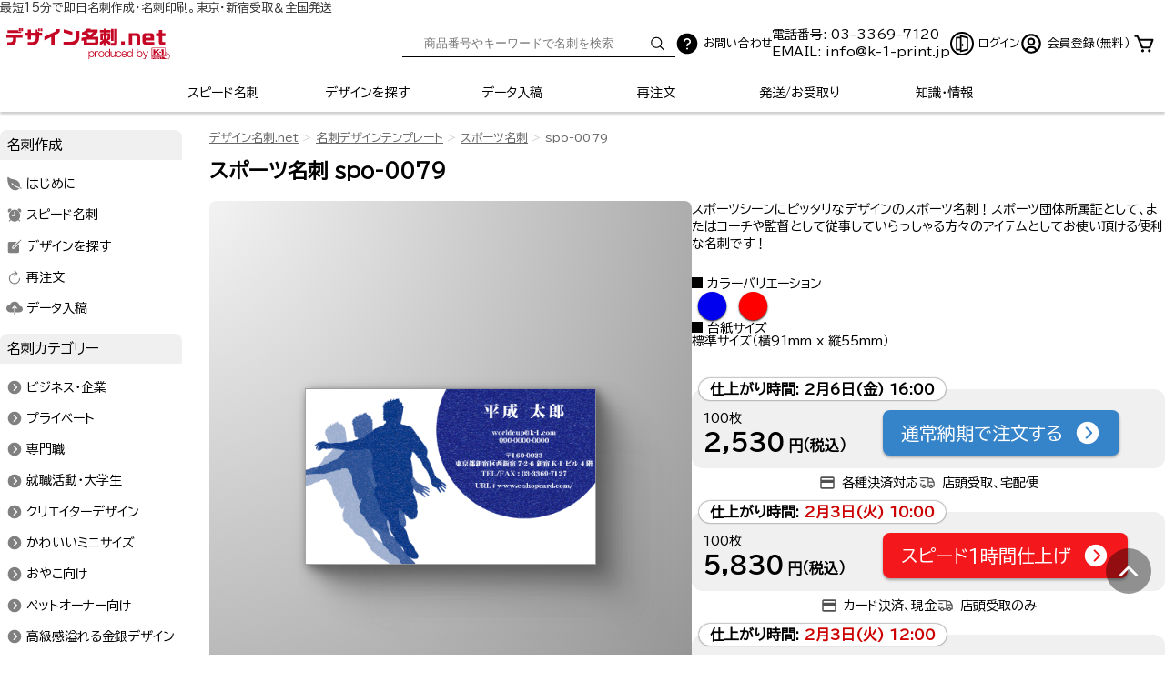

--- FILE ---
content_type: text/html; charset=UTF-8
request_url: https://www.designmeishi.net/product/detail/?code=spo-0079
body_size: 11514
content:
<!DOCTYPE html>
<html lang="ja" prefix="og: http://ogp.me/ns#">
<head>
<meta charset="utf-8">
<meta name="viewport" content="width=device-width, initial-scale=1.0, maximum-scale=1.0">
<title>あなたのスポーツライフを強力にバックアップするスポーツ名刺！ スポーツ名刺:spo-0079｜デザイン名刺.net</title>
<!-- Google Tag Manager -->
<script>(function(w,d,s,l,i){w[l]=w[l]||[];w[l].push({'gtm.start':
new Date().getTime(),event:'gtm.js'});var f=d.getElementsByTagName(s)[0],
j=d.createElement(s),dl=l!='dataLayer'?'&l='+l:'';j.async=true;j.src=
'https://www.googletagmanager.com/gtm.js?id='+i+dl;f.parentNode.insertBefore(j,f);
})(window,document,'script','dataLayer','GTM-5ZHXLV');</script>
<!-- End Google Tag Manager -->
<meta name="keywords" content="スポーツ名刺,標準サイズ,ヨコ型名刺,名刺注文,名刺印刷,名刺テンプレート,名刺デザイン,即日印刷,即日発送">
<meta name="description" content="【スピード名刺作成・全国即日発送】スポーツシーンにピッタリなデザインのスポーツ名刺！スポーツ団体所属証として、またはコーチや監督として従事していらっしゃる方々のアイテムとしてお使い頂ける便利な名刺です！ほしい名刺がきっと見つかるデザイン名刺.net">
<meta name="author" content="">
<meta name="msvalidate.01" content="2E158E3F098EB74092EF629B086A8C32">
<meta name="robots" content="index,follow">
<link rel="shortcut icon" href="/favicon.ico">

<meta property="og:site_name" content="名刺作成は名刺専門のデザイン名刺.net">
<meta property="og:title" content="あなたのスポーツライフを強力にバックアップするスポーツ名刺！ スポーツ名刺:spo-0079｜デザイン名刺.net">
<meta property="og:description" content="【スピード名刺作成・全国即日発送】スポーツシーンにピッタリなデザインのスポーツ名刺！スポーツ団体所属証として、またはコーチや監督として従事していらっしゃる方々のアイテムとしてお使い頂ける便利な名刺です！ほしい名刺がきっと見つかるデザイン名刺.net">
<meta property="og:image" content="https://www.designmeishi.net/product/images/namecard/ad/450x450/spo-0079.png">
<meta property="og:url" content="https://www.designmeishi.net/product/detail/?code=spo-0079">
<meta property="og:type" content="article">
<meta property="og:locale" content="ja_JP">

<meta name="twitter:site" content="@k1print">
<meta name="twitter:title" content="あなたのスポーツライフを強力にバックアップするスポーツ名刺！ スポーツ名刺:spo-0079｜デザイン名刺.net">
<meta name="twitter:description" content="【スピード名刺作成・全国即日発送】スポーツシーンにピッタリなデザインのスポーツ名刺！スポーツ団体所属証として、またはコーチや監督として従事していらっしゃる方々のアイテムとしてお使い頂ける便利な名刺です！ほしい名刺がきっと見つかるデザイン名刺.net">
<meta name="twitter:image" content="https://www.designmeishi.net/product/images/namecard/ad/450x450/spo-0079.png">
<meta name="twitter:url" content="https://www.designmeishi.net/product/detail/?code=spo-0079">
<meta name="twitter:card" content="summary_large_image">

<script src="/3rdlibcl/jquery.3.6.1.min.js"></script>
<script src="/3rdlibcl/jquery-migrate.3.3.2.min.js"></script>
<link rel="preconnect" href="https://fonts.googleapis.com">
<link rel="preconnect" href="https://fonts.gstatic.com" crossorigin>
<link href="https://fonts.googleapis.com/css2?family=BIZ+UDPGothic&family=Shippori+Mincho&display=swap" rel="stylesheet">
<link rel="stylesheet" href="/css/basic.css?202201005">
<link rel="stylesheet" href="/css/set02.css?20220943">
<link rel="stylesheet" href="/css/site.css?20240707">
<link rel="stylesheet" href="/css/main.css?20240801">
<script type="application/ld+json">
{
	"@context": "https://schema.org",
	"@type": "BreadcrumbList",
	"itemListElement":[{
		"@type":"ListItem",
		"position":1,
		"name":"名刺作成のデザイン名刺.net",
		"item":"https://www.designmeishi.net/"
	},{
		"@type":"ListItem",
		"position":2,
		"name":"名刺デザインテンプレート",
		"item":"https://www.designmeishi.net/product/"
	},{
		"@type":"ListItem",
		"position":3,
		"name":"スポーツ名刺",
		"item":"https://www.designmeishi.net/product/?category=sport"
	},{
		"@type":"ListItem",
		"position":4,
		"name":"spo-0079",
		"item":"https://www.designmeishi.net/product/detail/?code=spo-0079"
	}]
}
</script>

<link rel="canonical" href="/product/detail/?code=spo-0079">
<script>
 (function(c,l,a,r,i,t,y){
     c[a]=c[a]||function(){(c[a].q=c[a].q||[]).push(arguments)};
     t=l.createElement(r);t.async=1;t.src="https://www.clarity.ms/tag/"+i;
     y=l.getElementsByTagName(r)[0];y.parentNode.insertBefore(t,y);
 })(window, document, "clarity", "script", "e223sueqoo");
</script>

</head>
<body class="" data-lazy-limit="0" data-lazy-side="">
 <!-- Google Tag Manager (noscript) -->
<noscript><iframe src="https://www.googletagmanager.com/ns.html?id=GTM-5ZHXLV"
height="0" width="0" style="display:none;visibility:hidden"></iframe></noscript>
<!-- End Google Tag Manager (noscript) -->

<p style="padding-top: 2px;line-height: 1em;font-size: 13px;margin: 0 auto; max-width: 1280px;color: #333;">最短15分で即日名刺作成・名刺印刷。東京・新宿受取＆全国発送</p>
<header class="standardPart">
<div class="header-top">
		<a href="/" class="logo">
			<img src="/images/global/global_logo.svg" width="480" height="143" alt="デザイン名刺.net">
		</a>
		<div class="header-sub-container">
			<div class="search smallHidePart">
				<form action="/product/" method="get">
					<input type="text" name="search" placeholder="商品番号やキーワードで名刺を検索">
					<button><svg fill="#436ce5" class="icon font-size-initial" xmlns="http://www.w3.org/2000/svg"  viewBox="0 0 512 512"><title>Search</title><path d="M221.09 64a157.09 157.09 0 10157.09 157.09A157.1 157.1 0 00221.09 64z" fill="none" stroke="currentColor" stroke-miterlimit="10" stroke-width="32"/><path fill="none" stroke="currentColor" stroke-linecap="round" stroke-miterlimit="10" stroke-width="32" d="M338.29 338.29L448 448"/></svg></button>
				</form>
			</div>
			<div class="sp-only" data-func-name="menuCtrl" data-func-action="search" data-func-option="pulldownnav">
				<a class="header-icon-link" style="font-size: 1.3em;" data-func-target=".menuCtrl_frameIn">
					<svg fill="#436ce5" class="icon" xmlns="http://www.w3.org/2000/svg"  viewBox="0 0 512 512"><title>Search</title><path d="M221.09 64a157.09 157.09 0 10157.09 157.09A157.1 157.1 0 00221.09 64z" fill="none" stroke="currentColor" stroke-miterlimit="10" stroke-width="32"/><path fill="none" stroke="currentColor" stroke-linecap="round" stroke-miterlimit="10" stroke-width="32" d="M338.29 338.29L448 448"/></svg>				</a>
			</div>
			<a href="#contact" class="header-icon-link"><img class="header-icon" src="/images/svg/ai-fill-question-circle.svg" alt="お問い合わせ"><span class="label desktop-only">お問い合わせ</span></a>
						    <p class="desktop-only">電話番号: 03-3369-7120<br>
			    EMAIL: info@k-1-print.jp</p>
													<a href="/app/?pm=login" class="header-icon-link"><img class="header-icon" src="/images/svg/bi-door-open-icon.svg" alt="ログイン"><span class="label">ログイン</span></a>
					<a href="/app/?pm=customer" class="header-icon-link desktop-only"><img class="header-icon" src="/images/svg/person-icon.svg" alt="会員登録（無料）"><span class="label">会員登録（無料）</span></a>
								<div class="iconItem cart">
					<a href="https://www.designmeishi.net/app/?pm=cart">
						<img class="header-icon" src="/images/svg/bi-cart-icon.svg" alt="カート">
											</a>
				</div>
					</div>
	</div>
	<nav id="global" class="scrollFixed">
		<div class="fixedInner">
			<ul>
				<li class="speed"><a href="/speed/">スピード名刺</a></li>
				<li class="product"><a href="/product/" class="thisPage">デザインを探す</a></li>
				<li class="data"><a href="/data/">データ入稿</a></li>
				<li class="repeat"><a href="/repeat/">再注文</a></li>
				<li class="carriage_payment display-sm-n-none"><a href="/carriage_payment/">発送/お受取り</a></li>
				<li class="meishidatabase display-sm-n-none"><a href="/meishidatabase/">知識・情報</a></li>
				<li class="menu" data-func-name="menuCtrl" data-func-action="open" data-func-option="pulldownnav">
					<a href="/" data-func-target=".menuCtrl_frameIn"><svg fill="#FFF" class="icon" xmlns="http://www.w3.org/2000/svg"  viewBox="0 0 512 512"><title>Menu</title><path fill="none" stroke="currentColor" stroke-linecap="round" stroke-miterlimit="10" stroke-width="32" d="M80 160h352M80 256h352M80 352h352"/></svg></a>
				</li>
			</ul>
		</div>
	</nav>
	<div data-func-name="menuCtrl" data-func-option="pulldownnav" class="menuCtrl_frameIn">
		<nav>
			<div class="main">
				<div data-func-name="menuCtrl" data-func-option="pulldownnav" class="menuCtrlCloseCase" style="position: sticky; right: 0; top: 0;">
					<span class="menuCtrlClose" data-func-target=".menuCtrl_frameIn" data-func-action="close"><svg fill="#FFF"  xmlns="http://www.w3.org/2000/svg" class="ionicon" viewBox="0 0 512 512"><title>Close</title><path d="M400 145.49L366.51 112 256 222.51 145.49 112 112 145.49 222.51 256 112 366.51 145.49 400 256 289.49 366.51 400 400 366.51 289.49 256 400 145.49z"/></svg><span class="ion-arrow-up-b"></span></span>
				</div>
				<ul class="row">
					<li class="col-12 search" style="padding: 5px 20px;">
						<form action="/product/" method="get">
							<input type="text" name="search" placeholder="商品番号やキーワードで名刺を検索">
							<button><svg fill="#436ce5" class="icon font-size-initial" xmlns="http://www.w3.org/2000/svg"  viewBox="0 0 512 512"><title>Search</title><path d="M221.09 64a157.09 157.09 0 10157.09 157.09A157.1 157.1 0 00221.09 64z" fill="none" stroke="currentColor" stroke-miterlimit="10" stroke-width="32"/><path fill="none" stroke="currentColor" stroke-linecap="round" stroke-miterlimit="10" stroke-width="32" d="M338.29 338.29L448 448"/></svg></button>
						</form>
					</li>
				</ul>
				<nav class="simpleList">
	<p>名刺作成</p>
	<ul class="list image row row-cols-12">
		<li class="guide"><a href="/guide/">はじめに</a></li>
	 <li class="speed"><a href="/speed/">スピード名刺</a></li>
		<li class="product"><a href="/product/">デザインを探す</a></li>
		<li class="repeat"><a href="/repeat/">再注文</a></li>
		<li class="data"><a href="/data/">データ入稿</a></li>
	</ul>
</nav>
<nav class="simpleList">
	<p>名刺カテゴリー</p>
	<ul class="list image row row-cols-12">
		<li><a href="/product/?category=business">ビジネス・企業</a></li>
		<li><a href="/product/?category=private">プライベート</a></li>
		<li><a href="/product/sp/">専門職</a></li>
		<li><a href="/product/?category=jobhunt">就職活動・大学生</a></li>
		<li><a href="/product/?category=creator">クリエイターデザイン</a></li>
		<li><a href="/product/?category=mini">かわいいミニサイズ</a></li>
		<li><a href="/product/?category=parents">おやこ向け</a></li>
		<li><a href="/product/?category=pet">ペットオーナー向け</a></li>
		<li><a href="/product/?category=gs">高級感溢れる金銀デザイン</a></li>
		<li><a href="/product/?category=country">国旗・国際企業向け</a></li>
		<li><a href="/product/?category=sport">スポーツ・サポータ向け</a></li>
		<li><a href="/product/senior/">シニア向け(大きい文字)</a></li>
		<li><a href="/product/?category=shop">店舗用ショップカード</a></li>
		<li><a href="/product/?category=thanks" class="addStar">サンクスカード</a></li>
		<li><a href="/product/?category=coupon">店舗向け割引券</a></li>
		<li><a href="/backsamplelist/" title="裏面デザイン">裏面デザイン</a></li>
	</ul>
</nav>
<nav class="simpleList">
	<p>名刺イメージ</p>
	<ul class="list image row row-cols-12">
		<li><a href="/product/?impression=standard">定番デザイン</a></li>
		<li><a href="/product/?impression=simple">スッキリ・シンプル</a></li>
		<li><a href="/product/?impression=smart">かっこいい・スマート</a></li>
		<li><a href="/product/?impression=cute">かわいい・キュート</a></li>
		<li><a href="/product/?impression=beautiful">綺麗・エレガント</a></li>
		<li><a href="/product/?impression=personal">個性的</a></li>
		<li><a href="/product/?impression=impact">派手・インパクト</a></li>
	</ul>
</nav>

<nav class="simpleList">
	<p>ご利用ガイド</p>
	<ul class="list image row row-cols-12">
		<li><a href="/order_flow/" title="注文の流れ">注文の流れ</a></li>
		<li><a href="/printing/">名刺印刷へのこだわり</a></li>
		<li><a href="/pricelist/" title="料金と納期">料金と納期</a></li>
		<li><a href="/carriage_payment/" title="発送/代引き">発送/代引き</a></li>
		<li><a href="/faq/" title="よくある質問">よくある質問</a></li>
		<li><a href="/accessmap/" title="店舗アクセス">店舗アクセス</a></li>
		<li><a href="/daishi/" title="用紙/台紙">用紙/台紙</a></li>
		<li><a href="/font/list/">フォント一覧</a></li>
		<li><a href="/english_writing/writing/">英語表記:肩書き</a></li>
		<li><a href="/english_writing/busho/">英語表記:部署/課など</a></li>
		<li><a href="/english_writing/company_add_tel/">英語表記:法人/住所/電話番号</a></li>
		<li><a href="/meishidatabase/tsukaikata/">名刺の使い方いろいろ</a></li>
		<li><a href="/gratitude/">お客様の声</a></li>
		<li><a href="/meishidatabase/">知っておきたい名刺の豆知識</a></li>
		<li><a href="/lp/speed.html">簡単即日名刺作成</a></li>
		<li class="corp_plan"><a href="/corp_plan/">法人様ビジネスプラン</a></li>
		<li class="dutyfree"><a href="/about/dutyfree.php">免税取引き</a></li>
		<li class="gift"><a href="/gift/">名刺ギフトカード</a></li>
	</ul>
</nav>
<nav class="simpleList">
	<p>台紙</p>
	<ul class="list image row row-cols-12">
		<li><a href="/daishi/detail.php?paper=joushitsu">上質紙</a></li>
		<li><a href="/daishi/detail.php?paper=okmatpost">OKマットポスト</a></li>
		<li><a href="/daishi/detail.php?paper=cream">クリーム</a></li>
		<li><a href="/daishi/detail.php?paper=mirrercoatcoat">ミラーコート（表ミラー/裏コート）</a></li>
		<li><a href="/daishi/detail.php?paper=mirrercoatjou">ミラーコート上質</a></li>
		<li><a href="/daishi/detail.php?paper=arabelewhite">アラベールスノーホワイト</a></li>
		<li><a href="/daishi/detail.php?paper=arabelenatural">アラベールナチュラル</a></li>
		<li><a href="/daishi/detail.php?paper=classiclinenwhite">クラシックリネン スノーホワイト</a></li>
		<li><a href="/daishi/detail.php?paper=classiclinennatural">クラシックリネン ナチュラル</a></li>
		<li><a href="/daishi/detail.php?paper=whiteexcelkent">ホワイトエクセルケント</a></li>
		<li><a href="/daishi/detail.php?paper=whitepeachkent">ホワイトピーチケント</a></li>
		<li><a href="/daishi/detail.php?paper=mirrercoatdual">両面ミラーコート</a></li>
		<li><a href="/daishi/detail.php?paper=pearlpink">パールピンク</a></li>
		<li><a href="/daishi/detail.php?paper=pearlcream">パールクリーム</a></li>
		<li><a href="/daishi/detail.php?paper=pearlblue">パールブルー</a></li>
		<li><a href="/daishi/detail.php?paper=pearlgreen">パールグリーン</a></li>
		<li><a href="/daishi/detail.php?paper=vintage">ファーストヴィンテージオーク</a></li>
		<li><a href="/daishi/detail.php?paper=champagnecrystal">シャンパンクリスタル</a></li>
		<li><a href="/daishi/detail.php?paper=gold">ゴールド</a></li>
		<li><a href="/daishi/detail.php?paper=silver">シルバー</a></li>
		<li><a href="/daishi/detail.php?paper=platina">プラチナ</a></li>
	</ul>
</nav>
			</div>
		</nav>
	</div>
</header>
<div id="mainContainer">
	<div id="page">
 
<nav id="breadcrumb" class="breadcrumb-position-top" ><ul><li><a href="/" class="reverse">デザイン名刺.net</a></li><li><a href="/product/" class="reverse">名刺デザインテンプレート</a></li><li><a href="/product/?category=sport" class="reverse">スポーツ名刺</a></li><li><span class="a-style">spo-0079</span></li></ul></nav><main class="detail-page">
	<section>
		<h1>スポーツ名刺 spo-0079</h1>
		<div class="detail-view">
			<div class="detail-view-image-area">
				<figure>
					<img width="400" height="242" src="/product/images/namecard/400/spo-0079.png" class="bcImg productDataDetail a1st " alt="[spo-0079]スポーツシーンにピッタリなデザインのスポーツ名刺！スポーツ団体所属証として、またはコーチや監督として従事していらっしゃる方々のアイテムとしてお使い頂ける便利な名刺です！あなたのスポーツライフを強力にバックアップするスポーツ名刺！な名刺:デザイン名刺.net">
				</figure>
			</div>
			<div class="detail-view-info-area">
				<p>スポーツシーンにピッタリなデザインのスポーツ名刺！スポーツ団体所属証として、またはコーチや監督として従事していらっしゃる方々のアイテムとしてお使い頂ける便利な名刺です！</p>
				<dl>
											<dt>カラーバリエーション</dt>
						<dd><ul class="colorBalls"><li class="c6"><a href="./?code=spo-0079#breadcrumb" class="over c6">●</a></li><li class="c1"><a href="./?code=spo-0080#breadcrumb" class="over c1">●</a></li></ul></dd>
										<dt>台紙サイズ</dt>
					<dd>標準サイズ（横91mm x 縦55mm）</dd>
				</dl>
								<div class="order-buttons">
	<div class="">
		<ul>
												<li>
						<div class="content normal">
							<div class="timebox">仕上がり時間: <span class="noukiBox"></span></div>
							<div class="pricebox">
								<p class="unit">100枚</p>
								<p class="price">
									2,530<span class="yen">円（税込）</span>
								</p>
							</div>
							<div class="btnbox">
								<a href="/app/?pm=finput&front_code=spo-0079&speed=0" class="btn" rel="nofollow">通常納期で注文する<span class="icon"><svg fill="#FFF"  xmlns="http://www.w3.org/2000/svg" class="ionicon" viewBox="0 0 512 512"><title>Chevron Forward Circle</title><path d="M48 256c0 114.87 93.13 208 208 208s208-93.13 208-208S370.87 48 256 48 48 141.13 48 256zm257.37 0l-84.68-84.69a16 16 0 0122.62-22.62l96 96a16 16 0 010 22.62l-96 96a16 16 0 01-22.62-22.62z"/></svg></span></a>
							</div>
						</div>
						<div class="note">
							<div><img src="/images/svg/md-outline-payment.svg" alt="決済方法">各種決済対応</div>
							<div><img src="/images/svg/tb-truck-delivery.svg" alt="受取方法">店頭受取、宅配便</div>
						</div>
					</li>
											<li>
							<div class="content speed1h">
								<div class="timebox">仕上がり時間: <span class="sp1hBox"></span></div>
								<div class="pricebox">
									<p class="unit">100枚</p>
									<p class="price">
										5,830<span class="yen">円（税込）</span>
									</p>
								</div>
								<div class="btnbox">
									<a href="/app/?pm=finput&front_code=spo-0079&speed=1" class="btn" rel="nofollow">スピード1時間仕上げ<span class="icon"><svg fill="#FFF"  xmlns="http://www.w3.org/2000/svg" class="ionicon" viewBox="0 0 512 512"><title>Chevron Forward Circle</title><path d="M48 256c0 114.87 93.13 208 208 208s208-93.13 208-208S370.87 48 256 48 48 141.13 48 256zm257.37 0l-84.68-84.69a16 16 0 0122.62-22.62l96 96a16 16 0 010 22.62l-96 96a16 16 0 01-22.62-22.62z"/></svg></span></a>
								</div>
							</div>
							<div class="note">
								<div><img src="/images/svg/md-outline-payment.svg" alt="決済方法">カード決済、現金</div>
								<div><img src="/images/svg/tb-truck-delivery.svg" alt="受取方法">店頭受取のみ</div>
							</div>
						</li>
																<li>
							<div class="content speed3h">
								<div class="timebox">仕上がり時間: <span class="sp3hBox"></span></div>
								<div class="pricebox">
									<p class="unit">100枚</p>
									<p class="price">
										4,730<span class="yen">円（税込）</span>
									</p>
								</div>
								<div class="btnbox">
									<a href="/app/?pm=finput&front_code=spo-0079&speed=3" class="btn" rel="nofollow">スピード3時間仕上げ<span class="icon"><svg fill="#FFF"  xmlns="http://www.w3.org/2000/svg" class="ionicon" viewBox="0 0 512 512"><title>Chevron Forward Circle</title><path d="M48 256c0 114.87 93.13 208 208 208s208-93.13 208-208S370.87 48 256 48 48 141.13 48 256zm257.37 0l-84.68-84.69a16 16 0 0122.62-22.62l96 96a16 16 0 010 22.62l-96 96a16 16 0 01-22.62-22.62z"/></svg></span></a>
								</div>
							</div>
							<div class="note">
								<div><img src="/images/svg/md-outline-payment.svg" alt="決済方法">カード決済、代引き、現金</div>
								<div><img src="/images/svg/tb-truck-delivery.svg" alt="受取方法">店頭受取、当日発送</div>
							</div>
						</li>
								    					</ul>
	</div>
</div>
			</div>
		</div>
		<p><a href="#priceList">両面印刷、裏面の追加についてはこちらをご参照ください。</a></p>
													<section class="orderDetailSet">
			<div class="orderArea">
				<div class="dualPrice" id="priceList">
					<h3>両面印刷名刺作成の料金</h3>
					<p>100枚 消費税込み価格です。</p>
											<p>裏面のご指定は先に表面のみでご注文ください。ご注文フォームの最初で裏面のご指定とご入力ができます。</p>
										<table class="table-bordered table-center" style="">
						<thead>
							<tr>
								<th>作成プラン</th><th>通常</th><th>スピード3時間</th><th>スピード1時間</th>
							</tr>
							<tr>
								<th>納期</th><td>2営業日後の16時</td><td>3時間後</td><td>1時間後</td>
							</tr>
						</thead>
						<tbody>
							<tr>
								<th>
																			<ul class="row row-cols-6">
											<li>
												<figure>
													<img width="400" height="242" src="/product/images/namecard/400/spo-0079.png" class="bcImg productDataDetail a1st " alt="[spo-0079]スポーツシーンにピッタリなデザインのスポーツ名刺！スポーツ団体所属証として、またはコーチや監督として従事していらっしゃる方々のアイテムとしてお使い頂ける便利な名刺です！あなたのスポーツライフを強力にバックアップするスポーツ名刺！な名刺:デザイン名刺.net">
												</figure>
											</li><li><img src="/images/product/ura-none.png" alt=""></li>
										</ul>
																		<p>表面のみ</p></th>
								<td><p class="price">2,530円
																</p></td>
								<td><p class="price">4,730円
																</p></td>
								<td><p class="price">5,830円
																</p></td>
							</tr>
															<tr>
									<th>
										<ul class="row row-cols-6">
											<li>
												<figure>
													<img width="400" height="242" src="/product/images/namecard/400/spo-0079.png" class="bcImg productDataDetail a1st " alt="[spo-0079]スポーツシーンにピッタリなデザインのスポーツ名刺！スポーツ団体所属証として、またはコーチや監督として従事していらっしゃる方々のアイテムとしてお使い頂ける便利な名刺です！あなたのスポーツライフを強力にバックアップするスポーツ名刺！な名刺:デザイン名刺.net">
												</figure>
											</li><li><img src="/images/product/ura-mono.png" alt=""></li>
										</ul>
										<p>表面＋裏面モノクロ<br><a href="/backsamplelist/" class="iframe btn btn-default btn-xs">裏面デザイン</a></p></th>
									<td><p class="price">2,750円</p></td>
									<td><p class="price">5,170円</p></td>
									<td><p class="price">6,710円</p></td>
								</tr>
								<tr>
									<th>
										<ul class="row row-cols-6">
											<li>
												<figure>
													<img width="400" height="242" src="/product/images/namecard/400/spo-0079.png" class="bcImg productDataDetail a1st " alt="[spo-0079]スポーツシーンにピッタリなデザインのスポーツ名刺！スポーツ団体所属証として、またはコーチや監督として従事していらっしゃる方々のアイテムとしてお使い頂ける便利な名刺です！あなたのスポーツライフを強力にバックアップするスポーツ名刺！な名刺:デザイン名刺.net">
												</figure>
											</li><li><img src="/images/product/ura-color.png" alt=""></li>
										</ul>
										<p>表面＋裏面カラー<br><a href="/backsamplelist/" class="iframe btn btn-default btn-xs">裏面デザイン</a></p></th>
									<td><p class="price">3,080円</p></td>
									<td><p class="price">5,830円</p></td>
									<td><p class="price">8,030円</p></td>
								</tr>
													</tbody>
					</table>
					<p><a href="/tips/customize/" class="iframe btn btn-link">名刺のカスタマイズについて</a></p>
				</div>
				<p style="text-align:center;">その他情報</p>
				<div class="plusInfomartion">
					<a href="/backsamplelist/" class="iframe">裏面デザインをみる</a>
					<a href="/daishi/" class="iframe">名刺台紙をみる</a>
					<a href="/font/list/" class="iframe">フォント一覧をみる</a>
				</div>
								<div class="notes">
					<p>店頭受取選択時、仕上り時間に店頭受取りが可能です。※発送指定時は当日受取りできません。<br>校正ありは+3営業日、発送は仕上り日の夕方に出荷します。</p>
					<p>仕上り時間は端末の日時設定を使用しております。</p>
					<p>※正確な料金については、ご注文申し込みを頂きましてから担当者が見積もり後、メールにてご案内致します。</p>
					<p>お受け取り方法や発送については<a href="/carriage_payment/" style="text-decoration:underline;" target="_blank" class="innerOpen">お受取り方法と送料</a>を御覧ください。</p>
				</div>

				<!-- 注文ボタン End -->
			</div> <!-- .orderArea -->
		</section> <!-- .orderDetailSet -->
	</section>
	<section>
		<h3>商品仕様</h3>
		<table class="table-bordered">
			<tr>
				<th class="col-4">商品コード</th>
				<td class="col-8">spo-0079</td>
			</tr>
			<tr>
				<th>カテゴリー</th>
								<td><a target="_top" href="/product/?category=sport">スポーツ名刺</a></td>
			</tr>
			<tr>
				<th>文字サイズ</th>
				<td>中サイズ</td>
			</tr>
			<tr>
				<th>印刷</th>
				<td>カラー名刺印刷</td>
			</tr>
			<tr>
				<th>ベースカラー</th>
				<td>青色</td>
			</tr>
			<tr>
				<th>台紙サイズ</th>
				<td>標準サイズ:横91mm x 縦55mm</td>
			</tr>
			<tr>
				<th>価格/100枚 税込</th>
				<td><p>通常仕上げ:2,530円<br>仕上り：<span class="noukiBox"></span></P></td>
			</tr>
			<tr>
				<th>最短納期<br>プラン</th>
				<td><p>
					1時間仕上:5,830円<br>仕上り：<span class="sp1hBox"></span></p>
				</td>
			</tr>
					</table>
	</section>
	<!-- /商品表示 -->
	<!-- start -->
					<section id="variation">
			<div class="chapterTitle">
				<h2 id="variationPattern">機能や色の違う商品</h2>
			</div>
			<div class="productList single buildFrame">
				<ul class="row  row-cols-6 row-cols-md-3 row-margins">
					<li>
<div class="piece">
<a href="/product/detail/?code=spo-0080">
<div class="productImage">
<img src="/images/spacer/450x450.png" data-original="/product/images/namecard/400/spo-0080.png" class="bcImg lazy" alt="スポーツ名刺:名刺コードspo-0080" width="450" height="450">
<div class="status"><span class="category">スポーツ</span></div>

</div>
<div class="productInfomation">
<div class="priceArea">
<div class="priceTags"><span class="code">spo-0080</span></div>
<div class="price">2,530円</div>
</div>
<p class="salesCopy">あなたのスポーツライフを強力にバックアップするスポーツ名刺！</p>
</div>
</a>
</div>
</li>				</ul>
			</div>
		</section>
	</main>
<!-- end -->
<!-- start -->
<section class="productContainer">
	<div class="chapterTitle">
		<h2>おすすめ商品</h2>
	</div>
	<div class="buildFrame">
		<ul class="row row-cols-6 row-cols-md-3 row-margins">
			<li>
<div class="piece">
<a href="/product/detail/?code=spo-0072">
<div class="productImage">
<img src="/images/spacer/450x450.png" data-original="/product/images/namecard/400/spo-0072.png" class="bcImg lazy" alt="スポーツ名刺:名刺コードspo-0072" width="450" height="450">
<div class="status"><span class="category">スポーツ</span></div>

</div>
<div class="productInfomation">
<div class="priceArea">
<div class="priceTags"><span class="code">spo-0072</span></div>
<div class="price">2,530円</div>
</div>

</div>
</a>
</div>
</li><li>
<div class="piece">
<a href="/product/detail/?code=spo-0084">
<div class="productImage">
<img src="/images/spacer/450x450.png" data-original="/product/images/namecard/400/spo-0084.png" class="bcImg lazy" alt="スポーツ名刺:名刺コードspo-0084" width="450" height="450">
<div class="status"><span class="category">スポーツ</span></div>

</div>
<div class="productInfomation">
<div class="priceArea">
<div class="priceTags"><span class="code">spo-0084</span></div>
<div class="price">2,530円</div>
</div>

</div>
</a>
</div>
</li><li>
<div class="piece">
<a href="/product/detail/?code=spo-0071">
<div class="productImage">
<img src="/images/spacer/450x450.png" data-original="/product/images/namecard/400/spo-0071.png" class="bcImg lazy" alt="スポーツ名刺:名刺コードspo-0071" width="450" height="450">
<div class="status"><span class="category">スポーツ</span></div>

</div>
<div class="productInfomation">
<div class="priceArea">
<div class="priceTags"><span class="code">spo-0071</span></div>
<div class="price">2,530円</div>
</div>

</div>
</a>
</div>
</li><li>
<div class="piece">
<a href="/product/detail/?code=spo-0078">
<div class="productImage">
<img src="/images/spacer/450x450.png" data-original="/product/images/namecard/400/spo-0078.png" class="bcImg lazy" alt="スポーツ名刺:名刺コードspo-0078" width="450" height="450">
<div class="status"><span class="category">スポーツ</span></div>

</div>
<div class="productInfomation">
<div class="priceArea">
<div class="priceTags"><span class="code">spo-0078</span></div>
<div class="price">2,530円</div>
</div>

</div>
</a>
</div>
</li><li>
<div class="piece">
<a href="/product/detail/?code=spo-0088">
<div class="productImage">
<img src="/images/spacer/450x450.png" data-original="/product/images/namecard/400/spo-0088.png" class="bcImg lazy" alt="スポーツ名刺:名刺コードspo-0088" width="450" height="450">
<div class="status"><span class="category">スポーツ</span></div>

</div>
<div class="productInfomation">
<div class="priceArea">
<div class="priceTags"><span class="code">spo-0088</span></div>
<div class="price">2,530円</div>
</div>

</div>
</a>
</div>
</li><li>
<div class="piece">
<a href="/product/detail/?code=spo-0005p">
<div class="productImage">
<img src="/images/spacer/450x450.png" data-original="/product/images/namecard/400/spo-0005p.png" class="bcImg lazy" alt="スポーツ名刺:名刺コードspo-0005p" width="450" height="450">
<div class="status"><span class="category">スポーツ</span><span>写真入り</span></div>

</div>
<div class="productInfomation">
<div class="priceArea">
<div class="priceTags"><span class="code">spo-0005p</span></div>
<div class="price">3,080円</div>
</div>

</div>
</a>
</div>
</li><li>
<div class="piece">
<a href="/product/detail/?code=spo-0001">
<div class="productImage">
<img src="/images/spacer/450x450.png" data-original="/product/images/namecard/400/spo-0001.png" class="bcImg lazy" alt="スポーツ名刺:名刺コードspo-0001" width="450" height="450">
<div class="status"><span class="category">スポーツ</span></div>

</div>
<div class="productInfomation">
<div class="priceArea">
<div class="priceTags"><span class="code">spo-0001</span></div>
<div class="price">2,530円</div>
</div>

</div>
</a>
</div>
</li><li>
<div class="piece">
<a href="/product/detail/?code=spo-0002">
<div class="productImage">
<img src="/images/spacer/450x450.png" data-original="/product/images/namecard/400/spo-0002.png" class="bcImg lazy" alt="スポーツ名刺:名刺コードspo-0002" width="450" height="450">
<div class="status"><span class="category">スポーツ</span></div>

</div>
<div class="productInfomation">
<div class="priceArea">
<div class="priceTags"><span class="code">spo-0002</span></div>
<div class="price">1,870円</div>
</div>

</div>
</a>
</div>
</li><li>
<div class="piece">
<a href="/product/detail/?code=spo-0003p">
<div class="productImage">
<img src="/images/spacer/450x450.png" data-original="/product/images/namecard/400/spo-0003p.png" class="bcImg lazy" alt="スポーツ名刺:名刺コードspo-0003p" width="450" height="450">
<div class="status"><span class="category">スポーツ</span><span>写真入り</span></div>

</div>
<div class="productInfomation">
<div class="priceArea">
<div class="priceTags"><span class="code">spo-0003p</span></div>
<div class="price">3,080円</div>
</div>

</div>
</a>
</div>
</li><li>
<div class="piece">
<a href="/product/detail/?code=spo-0092">
<div class="productImage">
<img src="/images/spacer/450x450.png" data-original="/product/images/namecard/400/spo-0092.png" class="bcImg lazy" alt="スポーツ名刺:名刺コードspo-0092" width="450" height="450">
<div class="status"><span class="category">スポーツ</span></div>

</div>
<div class="productInfomation">
<div class="priceArea">
<div class="priceTags"><span class="code">spo-0092</span></div>
<div class="price">2,530円</div>
</div>

</div>
</a>
</div>
</li><li>
<div class="piece">
<a href="/product/detail/?code=spo-0077">
<div class="productImage">
<img src="/images/spacer/450x450.png" data-original="/product/images/namecard/400/spo-0077.png" class="bcImg lazy" alt="スポーツ名刺:名刺コードspo-0077" width="450" height="450">
<div class="status"><span class="category">スポーツ</span></div>

</div>
<div class="productInfomation">
<div class="priceArea">
<div class="priceTags"><span class="code">spo-0077</span></div>
<div class="price">2,530円</div>
</div>

</div>
</a>
</div>
</li><li>
<div class="piece">
<a href="/product/detail/?code=spo-0089">
<div class="productImage">
<img src="/images/spacer/450x450.png" data-original="/product/images/namecard/400/spo-0089.png" class="bcImg lazy" alt="スポーツ名刺:名刺コードspo-0089" width="450" height="450">
<div class="status"><span class="category">スポーツ</span></div>

</div>
<div class="productInfomation">
<div class="priceArea">
<div class="priceTags"><span class="code">spo-0089</span></div>
<div class="price">2,530円</div>
</div>

</div>
</a>
</div>
</li><li>
<div class="piece">
<a href="/product/detail/?code=spo-0087">
<div class="productImage">
<img src="/images/spacer/450x450.png" data-original="/product/images/namecard/400/spo-0087.png" class="bcImg lazy" alt="スポーツ名刺:名刺コードspo-0087" width="450" height="450">
<div class="status"><span class="category">スポーツ</span></div>

</div>
<div class="productInfomation">
<div class="priceArea">
<div class="priceTags"><span class="code">spo-0087</span></div>
<div class="price">1,870円</div>
</div>

</div>
</a>
</div>
</li><li>
<div class="piece">
<a href="/product/detail/?code=spo-0004p">
<div class="productImage">
<img src="/images/spacer/450x450.png" data-original="/product/images/namecard/400/spo-0004p.png" class="bcImg lazy" alt="スポーツ名刺:名刺コードspo-0004p" width="450" height="450">
<div class="status"><span class="category">スポーツ</span><span>写真入り</span></div>

</div>
<div class="productInfomation">
<div class="priceArea">
<div class="priceTags"><span class="code">spo-0004p</span></div>
<div class="price">3,080円</div>
</div>

</div>
</a>
</div>
</li><li>
<div class="piece">
<a href="/product/detail/?code=spo-0076">
<div class="productImage">
<img src="/images/spacer/450x450.png" data-original="/product/images/namecard/400/spo-0076.png" class="bcImg lazy" alt="スポーツ名刺:名刺コードspo-0076" width="450" height="450">
<div class="status"><span class="category">スポーツ</span></div>

</div>
<div class="productInfomation">
<div class="priceArea">
<div class="priceTags"><span class="code">spo-0076</span></div>
<div class="price">2,530円</div>
</div>

</div>
</a>
</div>
</li><li>
<div class="piece">
<a href="/product/detail/?code=spo-0090">
<div class="productImage">
<img src="/images/spacer/450x450.png" data-original="/product/images/namecard/400/spo-0090.png" class="bcImg lazy" alt="スポーツ名刺:名刺コードspo-0090" width="450" height="450">
<div class="status"><span class="category">スポーツ</span></div>

</div>
<div class="productInfomation">
<div class="priceArea">
<div class="priceTags"><span class="code">spo-0090</span></div>
<div class="price">2,530円</div>
</div>

</div>
</a>
</div>
</li>		</ul>
		<p style=""><a href="/product/?category=sport" class="simpleButton" style="margin:0 auto;display:block;text-align:center;">もっと見る</a></p>
	</div>
	<!-- end -->
</section>

</div><!--#page-->
<div id="leftNav">
	<nav class="simpleList">
	<p>名刺作成</p>
	<ul class="list image row row-cols-12">
		<li class="guide"><a href="/guide/">はじめに</a></li>
	 <li class="speed"><a href="/speed/">スピード名刺</a></li>
		<li class="product"><a href="/product/">デザインを探す</a></li>
		<li class="repeat"><a href="/repeat/">再注文</a></li>
		<li class="data"><a href="/data/">データ入稿</a></li>
	</ul>
</nav>
<nav class="simpleList">
	<p>名刺カテゴリー</p>
	<ul class="list image row row-cols-12">
		<li><a href="/product/?category=business">ビジネス・企業</a></li>
		<li><a href="/product/?category=private">プライベート</a></li>
		<li><a href="/product/sp/">専門職</a></li>
		<li><a href="/product/?category=jobhunt">就職活動・大学生</a></li>
		<li><a href="/product/?category=creator">クリエイターデザイン</a></li>
		<li><a href="/product/?category=mini">かわいいミニサイズ</a></li>
		<li><a href="/product/?category=parents">おやこ向け</a></li>
		<li><a href="/product/?category=pet">ペットオーナー向け</a></li>
		<li><a href="/product/?category=gs">高級感溢れる金銀デザイン</a></li>
		<li><a href="/product/?category=country">国旗・国際企業向け</a></li>
		<li><a href="/product/?category=sport">スポーツ・サポータ向け</a></li>
		<li><a href="/product/senior/">シニア向け(大きい文字)</a></li>
		<li><a href="/product/?category=shop">店舗用ショップカード</a></li>
		<li><a href="/product/?category=thanks" class="addStar">サンクスカード</a></li>
		<li><a href="/product/?category=coupon">店舗向け割引券</a></li>
		<li><a href="/backsamplelist/" title="裏面デザイン">裏面デザイン</a></li>
	</ul>
</nav>
<nav class="simpleList">
	<p>名刺イメージ</p>
	<ul class="list image row row-cols-12">
		<li><a href="/product/?impression=standard">定番デザイン</a></li>
		<li><a href="/product/?impression=simple">スッキリ・シンプル</a></li>
		<li><a href="/product/?impression=smart">かっこいい・スマート</a></li>
		<li><a href="/product/?impression=cute">かわいい・キュート</a></li>
		<li><a href="/product/?impression=beautiful">綺麗・エレガント</a></li>
		<li><a href="/product/?impression=personal">個性的</a></li>
		<li><a href="/product/?impression=impact">派手・インパクト</a></li>
	</ul>
</nav>

<nav class="simpleList">
	<p>ご利用ガイド</p>
	<ul class="list image row row-cols-12">
		<li><a href="/order_flow/" title="注文の流れ">注文の流れ</a></li>
		<li><a href="/printing/">名刺印刷へのこだわり</a></li>
		<li><a href="/pricelist/" title="料金と納期">料金と納期</a></li>
		<li><a href="/carriage_payment/" title="発送/代引き">発送/代引き</a></li>
		<li><a href="/faq/" title="よくある質問">よくある質問</a></li>
		<li><a href="/accessmap/" title="店舗アクセス">店舗アクセス</a></li>
		<li><a href="/daishi/" title="用紙/台紙">用紙/台紙</a></li>
		<li><a href="/font/list/">フォント一覧</a></li>
		<li><a href="/english_writing/writing/">英語表記:肩書き</a></li>
		<li><a href="/english_writing/busho/">英語表記:部署/課など</a></li>
		<li><a href="/english_writing/company_add_tel/">英語表記:法人/住所/電話番号</a></li>
		<li><a href="/meishidatabase/tsukaikata/">名刺の使い方いろいろ</a></li>
		<li><a href="/gratitude/">お客様の声</a></li>
		<li><a href="/meishidatabase/">知っておきたい名刺の豆知識</a></li>
		<li><a href="/lp/speed.html">簡単即日名刺作成</a></li>
		<li class="corp_plan"><a href="/corp_plan/">法人様ビジネスプラン</a></li>
		<li class="dutyfree"><a href="/about/dutyfree.php">免税取引き</a></li>
		<li class="gift"><a href="/gift/">名刺ギフトカード</a></li>
	</ul>
</nav>
<nav class="simpleList">
	<p>台紙</p>
	<ul class="list image row row-cols-12">
		<li><a href="/daishi/detail.php?paper=joushitsu">上質紙</a></li>
		<li><a href="/daishi/detail.php?paper=okmatpost">OKマットポスト</a></li>
		<li><a href="/daishi/detail.php?paper=cream">クリーム</a></li>
		<li><a href="/daishi/detail.php?paper=mirrercoatcoat">ミラーコート（表ミラー/裏コート）</a></li>
		<li><a href="/daishi/detail.php?paper=mirrercoatjou">ミラーコート上質</a></li>
		<li><a href="/daishi/detail.php?paper=arabelewhite">アラベールスノーホワイト</a></li>
		<li><a href="/daishi/detail.php?paper=arabelenatural">アラベールナチュラル</a></li>
		<li><a href="/daishi/detail.php?paper=classiclinenwhite">クラシックリネン スノーホワイト</a></li>
		<li><a href="/daishi/detail.php?paper=classiclinennatural">クラシックリネン ナチュラル</a></li>
		<li><a href="/daishi/detail.php?paper=whiteexcelkent">ホワイトエクセルケント</a></li>
		<li><a href="/daishi/detail.php?paper=whitepeachkent">ホワイトピーチケント</a></li>
		<li><a href="/daishi/detail.php?paper=mirrercoatdual">両面ミラーコート</a></li>
		<li><a href="/daishi/detail.php?paper=pearlpink">パールピンク</a></li>
		<li><a href="/daishi/detail.php?paper=pearlcream">パールクリーム</a></li>
		<li><a href="/daishi/detail.php?paper=pearlblue">パールブルー</a></li>
		<li><a href="/daishi/detail.php?paper=pearlgreen">パールグリーン</a></li>
		<li><a href="/daishi/detail.php?paper=vintage">ファーストヴィンテージオーク</a></li>
		<li><a href="/daishi/detail.php?paper=champagnecrystal">シャンパンクリスタル</a></li>
		<li><a href="/daishi/detail.php?paper=gold">ゴールド</a></li>
		<li><a href="/daishi/detail.php?paper=silver">シルバー</a></li>
		<li><a href="/daishi/detail.php?paper=platina">プラチナ</a></li>
	</ul>
</nav>
</div>
</div><!--#mainContainer-->
<footer>
	<div class="buildFrame">
		<section>
			<h3 id="contact">お問い合わせ</h3>
			<div class="contact-info">
				<div class="contact-email">
					<p class="description">メールでのお問い合わせはこちら</p>
					<p><a href="mailto:info@k-1-print.jp">info@k-1-print.jp</a></p>
				</div>
				<div class="contact-tel">
					<p>電話受付時間 9:00〜18:00（平日のみ）</p>
					<p><a href="tel:03-3369-7120">03-3369-7120</a></p>
				</div>
			</div>
		</section>
					<section class="transaction-details">
				<h3>ご注文関連情報</h3>
				<div class="transaction-details-grid">
					<section>
						<h4>お支払いについて</h4>
						<p>
							お支払い方法は、クレジットカード（VISA、Master、JCBなど）、銀行振込、コレクト（代引き）がご利用いただけます。<br>
							ご入力いただいたクレジットカードの情報は暗号化され安全に決済サービスへ送信されます。<br>
							<img class="lazy" src="/images/spacer/800x59.png" data-original="/images/global/availablecard.jpg" width="800" height="59" alt="クロネコwebコレクト クレジットカード払い可能ブランド">
						</p>
						<p>
							各種お支払いについて<br>
							<a href="/carriage_payment/" class="icon">お支払方法と発送/受取り方法と料金</a>
						</p>
					</section>
					<section>
						<h4>発送について</h4>
						<p>
							お名刺の仕上り日の午後に弊社から発送いたします。<br>
							<a href="/carriage_payment/" class="icon">お支払方法と発送/受取り方法と料金</a><br>
							<a href="/carriage_payment/search/" class="icon">発送料金とお届け日数</a><br>
						</p>
						<p>
							※銀行振り込みご指定の場合、発送日の12時までにご入金時のみ発送いたします。入金の確認が取れない場合は確認後の発送となります。<br>
							※校正ありでご注文の場合は、お送りした校正へのお返事がないと発送できませんので、ご注意ください。
						</p>
					</section>
					<section>
						<h4>店頭受取りについて</h4>
						<p>
							新宿店店頭にて完成したお名刺をすぐにお受取いただくことができます。<br>
							ご注文の際に店頭受取りをお選びの上、お名刺の仕上り日時以降にご来店ください。<br>
							<a href="/accessmap/" class="icon">新宿店舗へのアクセス</a>
						</p>
					</section>
					<section>
						<h4>営業時間について</h4>
						<p>
							ネットからのご注文は24時間受け付けております。
						</p>
						<p>
							店頭でのお受取りやお問合せは下記の営業時間に対応しております。<br>
							平日：9:00〜18:00<br>
							※土・日祝祭日休業<br>
							<a href="/accessmap/" class="icon">新宿店舗へのアクセス</a>
						</p>
					</section>
					<section>
						<h4>返品・交換について</h4>
						<p>
							返品・交換に関する詳細は、こちらをご確認ください。<br>
							※弊社商品はすべてお客様ごとのオーダーメイドとなっております。ご注文後のキャンセルはお受けしておりません。ご了承の上ご注文をお願いいたします。<br>
							<a href="/return_change/" class="icon">返品・交換について</a>
						</p>
					</section>
					<section>
						<h4>プライバシーについて</h4>
						<p>
							お客様からいただいた個人情報は商品の作成・発送とご連絡以外には一切使用致しません。<br>
							当社が責任をもって安全に蓄積・保管し、第三者に譲渡・提供することはございません。<br>
							<a href="/privacy/" class="icon">個人情報保護方針について</a><br>
						</p>
					</section>
				</div>
			</section>
				<section>
			<h3>おすすめの名刺に関する豆知識</h3>
			<ul class="meishidatabaseList">
											<li>
								<a href="/meishidatabase/240_meishi_mistake/">
									<div class="heading">
										<img class="lazy thumbnail" src="/images/spacer/560x374.png" data-original="/images/meishidatabase/240_meishi_mistake/image01.jpg" width="560" height="374" alt="【保存版】やってしまった！名刺作成の失敗談20選｜プロが教える後悔しないための回避術">
										<p>【保存版】やってしまった！名刺作成の失敗談20選｜プロが教える後悔しないための回避術
											<span class="intro">実際にあった名刺作成の「痛すぎる失敗談」を20個のケースにまとめました。これから名刺を作る方は、ぜひ反面教師にしてチェックリストとして活用してください。</span>
										</p>
									</div>
								</a>
							</li>							<li>
								<a href="/meishidatabase/239_convenience_store/">
									<div class="heading">
										<img class="lazy thumbnail" src="/images/spacer/560x374.png" data-original="/images/meishidatabase/239_convenience_store/image01.jpg" width="560" height="374" alt="コンビニで名刺は作れる？印刷方法とデメリットを徹底解説">
										<p>コンビニで名刺は作れる？印刷方法とデメリットを徹底解説
											<span class="intro">絶体絶命のピンチの時、街中にあるコンビニで名刺が印刷できる？24時間開いているコンビニは、ビジネスマンの強い味方です。</span>
										</p>
									</div>
								</a>
							</li>							<li>
								<a href="/meishidatabase/238_marunouchi_meishi/">
									<div class="heading">
										<img class="lazy thumbnail" src="/images/spacer/560x374.png" data-original="/images/meishidatabase/238_marunouchi_meishi/image01.jpg" width="560" height="374" alt="丸の内の商談は名刺で決まる。一流のビジネスマンが密かに使う、信頼を勝ち取る「勝負名刺」の作り方">
										<p>丸の内の商談は名刺で決まる。一流のビジネスマンが密かに使う、信頼を勝ち取る「勝負名刺」の作り方
											<span class="intro">【最短即日】東京駅周辺で名刺を切らしてしまったら？店舗を探し回る必要はありません。スマホで1分、オンライン発注。丸の内・大手町エリアへ迅速にお届けします。中央線で15分の新宿拠点での直接受取なら、今日の商談にも間に合います！名刺不足のピンチを爆速で解決。</span>
										</p>
									</div>
								</a>
							</li>							<li>
								<a href="/meishidatabase/237_shinagawa_meishi/">
									<div class="heading">
										<img class="lazy thumbnail" src="/images/spacer/560x374.png" data-original="/images/meishidatabase/237_shinagawa_meishi/image01.jpg" width="560" height="374" alt="品川駅周辺で名刺作成・即日受取したいときは？">
										<p>品川駅周辺で名刺作成・即日受取したいときは？
											<span class="intro">品川駅周辺のビジネスパーソン必見。日本有数のビジネス街・品川で差をつける高品質名刺。オンライン完結・最短即日発送。超特急で必要な方は新宿での受取もご案内可能です。</span>
										</p>
									</div>
								</a>
							</li>							<li>
								<a href="/meishidatabase/236_shinbashi_toranomon_meishi/">
									<div class="heading">
										<img class="lazy thumbnail" src="/images/spacer/560x374.png" data-original="/images/meishidatabase/236_shinbashi_toranomon_meishi/image02.jpg" width="560" height="374" alt="新橋・虎ノ門で商談直前に名刺切れ！このエリアで焦って探すより、新宿へ向かうべき決定的理由">
										<p>新橋・虎ノ門で商談直前に名刺切れ！このエリアで焦って探すより、新宿へ向かうべき決定的理由
											<span class="intro">新橋・虎ノ門で商談直前に名刺切れが分かっても安心してください。デザイン名刺.netなら間に合います。</span>
										</p>
									</div>
								</a>
							</li>			</ul>
		</section>
		<div class="info">
			<div class="item">
				<dl>
					<dt><img src="/images/global/global_logo.svg" width="180" alt="デザイン名刺.net"></dt>
					<dd>創業40年の名刺専門店が運営する高品質でおしゃれな名刺作成・印刷専門の通販サイトです。厳選された名刺テンプレートが2000種類以上。データ不要、簡単操作で高品質名刺が100枚1,870円から作れます。最短15分で新宿駅すぐの実店舗で即日受け取りや発送も可能です。
					</dd>
				</dl>
				<dl>
					<dt>運営会社: 株式会社ケイワンプリント</dt>
					<dd>住所: 〒160-0023  東京都新宿区西新宿7-2-6 西新宿K-1ビル5F<br><a href="/accessmap">アクセスマップ</a></dd>
					<dd>TEL: <a href="tel:03-3369-7120">03-3369-7120</a></dd>
					<dd>EMAIL: <a href="mailto:info@k-1-print.jp">info@k-1-print.jp</a></dd>
				</dl>
			</div>
			<div class="item">
				<nav class="footer simpleList">
					<ul class="list image row row-cols-6 row-cols-md-12 row-margins">
						<li><a href="/corp">会社概要</a></li>
						<li><a href="/accessmap">アクセス</a></li>
						<li><a href="/media">メディア掲載</a></li>
						<li><a href="/pr">お知らせ</a></li>
						<li><a href="/gratitude">お客様の声</a></li>
						<li><a href="/about/recruit.php">求人情報</a></li>
					</ul>
				</nav>
			</div>
		</div>
		<div>
			<div class="buildFrame">
				<nav class="inline">
					<ul>
						<li><a href="/about/agreement.php">利用規約</a></li>
						<li><a href="/privacy/">個人情報保護方針</a></li>
						<li><a href="/law/">特定商取引法に基づく表示</a></li>
						<li><a href="/sitemap/">サイトマップ</a></li>
					</ul>
					<ul>
						<li><a href="https://note.com/k1print" target="_blank" rel="noopener">note</a></li>
						<li><a href="https://twitter.com/k1print" title="Follow me on Twitter" target="_blank" rel="noopener">X（Twitter）</a></li>
						<li><a href="https://www.facebook.com/designmeishi.net/" title="Facebook" target="_blank" rel="noopener">Facebook</a></li>
					</ul>
				</nav>
			</div>
		</div>
	</div>
	<div class="copyright">
		<address>
			<p>運営会社: 株式会社ケイワンプリント</p>
			<p>©&nbsp;2026 デザイン名刺.net All Rights Reserved.</p>
		</address>
	</div>
</footer>
    <p class="scrollTop" data-func-name="smoothScroll" data-func-action="top"><svg fill="#FFF"  xmlns="http://www.w3.org/2000/svg" class="ionicon" viewBox="0 0 512 512"><title>Chevron Up</title><path fill="none" stroke="currentColor" stroke-linecap="square" stroke-miterlimit="10" stroke-width="48" d="M112 328l144-144 144 144"/></svg></p>
<div class="progressSheet"></div>
<script src="/js/basic.js?20211105"></script>
<script src="/js/deliverytime.js?20220807"></script>
<link rel="stylesheet" href="/3rdlibcl/colorbox/colorbox.css">
<script src="/3rdlibcl/colorbox/jquery.colorbox.js"></script>
<script>
 /* modalWindowSetting */
 $(document).ready(function(){
	 $('.iframe').colorbox({
		 inline:false,
		 iframe:true,
		 fixed:true,
		 top:'2.5%',
		 width:'95%',
		 height:'95%'
	 });
	 $('.CBImageSingle').colorbox({
		 maxWidth:'95%',
		 maxHeight:'95%',
		 opacity:0.8
	 });
 });
 if (window.name.match(/^cb_/)) {
	 $('body').addClass('simpleView');
 } else {
	 $('body').removeClass('simpleView');
 }
</script>
<script>
 $(function(){
	 getDeliveryDate(new Date().getTime(),3 ,0);
	 setInterval(function(){
		 getDeliveryDate(new Date().getTime(),3 ,0)
	 },30000
	 );
 });
</script>
</body>
</html>


--- FILE ---
content_type: image/svg+xml
request_url: https://www.designmeishi.net/images/svg/tb-truck-delivery.svg
body_size: 1044
content:
<svg width="16" height="15" viewBox="0 0 16 15" fill="none" xmlns="http://www.w3.org/2000/svg">
<path d="M3.625 10.625C3.625 10.9565 3.7567 11.2745 3.99112 11.5089C4.22554 11.7433 4.54348 11.875 4.875 11.875C5.20652 11.875 5.52446 11.7433 5.75888 11.5089C5.9933 11.2745 6.125 10.9565 6.125 10.625C6.125 10.2935 5.9933 9.97554 5.75888 9.74112C5.52446 9.5067 5.20652 9.375 4.875 9.375C4.54348 9.375 4.22554 9.5067 3.99112 9.74112C3.7567 9.97554 3.625 10.2935 3.625 10.625Z" stroke="#505050" stroke-linecap="round" stroke-linejoin="round"/>
<path d="M9.875 10.625C9.875 10.9565 10.0067 11.2745 10.2411 11.5089C10.4755 11.7433 10.7935 11.875 11.125 11.875C11.4565 11.875 11.7745 11.7433 12.0089 11.5089C12.2433 11.2745 12.375 10.9565 12.375 10.625C12.375 10.2935 12.2433 9.97554 12.0089 9.74112C11.7745 9.5067 11.4565 9.375 11.125 9.375C10.7935 9.375 10.4755 9.5067 10.2411 9.74112C10.0067 9.97554 9.875 10.2935 9.875 10.625Z" stroke="#505050" stroke-linecap="round" stroke-linejoin="round"/>
<path d="M3.625 10.625H2.375V8.125M1.75 3.125H8.625V10.625M6.125 10.625H9.875M12.375 10.625H13.625V6.875M13.625 6.875H8.625M13.625 6.875L11.75 3.75H8.625" stroke="#505050" stroke-linecap="round" stroke-linejoin="round"/>
<path d="M2.375 5.625H4.875" stroke="#505050" stroke-linecap="round" stroke-linejoin="round"/>
</svg>


--- FILE ---
content_type: image/svg+xml
request_url: https://www.designmeishi.net/images/global/global_logo.svg
body_size: 11216
content:
<?xml version="1.0" encoding="UTF-8"?>
<svg id="_レイヤー_2" data-name="レイヤー 2" xmlns="http://www.w3.org/2000/svg" viewBox="0 0 308.4 59.34">
  <defs>
    <style>
      .cls-1 {
        fill: #c50624;
      }

      .cls-1, .cls-2 {
        stroke-width: 0px;
      }

      .cls-2 {
        fill: #fff;
      }
    </style>
  </defs>
  <g id="_レイヤー_1-2" data-name="レイヤー 1">
    <g>
      <g>
        <path class="cls-1" d="M1.75,26.67h4.39c4.24.14,5.96-1.25,6.03-4.85v-3.6H0v-5.56h30.35v5.56h-11.84v3.74c-.07,6.78-3.75,10.59-10.23,10.59H1.75v-5.88ZM2,3.71h20.5v2.82h5.46v2.64H2V3.71ZM23.46,0h3.39v5.42h-3.39V0ZM27.99,0h3.35v5.42h-3.35V0Z"/>
        <path class="cls-1" d="M40.16,26.46h6.53c5.17.14,8.56-2.42,8.52-6.49v-5.88h-8.95v7.42h-5.99v-7.42h-5.71v-5.53h5.71V2.53h5.99v6.03h8.95V2.53h3.53v4.28h2.71v1.75h5.78v5.53h-5.78v5.24c-.11,7.74-5.31,13.02-12.77,13.02h-8.52v-5.88ZM59.77.36h3.35v5.46h-3.35V.36ZM64.12.36h3.35v5.46h-3.35V.36Z"/>
        <path class="cls-1" d="M84.17,16.76l-12.8,6.38v-7.02l19.68-9.24c2.6-1.25,3.14-2,3.14-4.35v-.96h6.53v1.75c0,3.39-1.46,5.81-4.49,7.35l-5.46,2.75v19.43h-6.6v-16.08Z"/>
        <path class="cls-1" d="M107.63,26h9.98c4.24-.04,7.7-.61,9.38-1.57,2.6-1.28,4.21-4.07,4.24-7.35V5.06h6.35v10.73c-.04,6.24-1.68,10.16-5.42,12.95-3.14,2.42-7.1,3.35-14.66,3.42h-9.88v-6.17ZM107.92,8.42V2.1c6.35,1.64,13.16,3.67,16.33,4.89v6.42c-5.53-1.89-11.7-3.78-16.33-4.99Z"/>
        <path class="cls-1" d="M145.58,23.36c-1.96.39-2.28.43-4.35.75v-5.85c4.64-.61,6.56-1.07,10.34-2.42-.96-1.32-1.11-1.43-3.67-3.89-2.1,1-3.24,1.43-5.85,2.14v-6.03c4.03-1,7.35-3.42,9.77-7.27h7.1l-1.21,1.85h13.91v5.06c-2.46,3.14-5.42,5.74-9.88,8.7h11.3v10.41c-.07,4.46-1.53,5.71-6.88,5.71h-20.58v-9.16ZM166.87,27.07v-5.67h-15.16v5.67h15.16ZM163.27,7.88h-9.88l-.93.75c2.64,2.53,3,2.89,4.49,4.46,2.75-1.75,3.92-2.75,6.31-5.21Z"/>
        <path class="cls-1" d="M176.71,22.61v-12.91h6.63v-1.39h-7.1V3.42h7.1V.75h5.24v2.67h7.45v4.88h-7.45v1.39h7.13v9.09c0,1.39-.57,2.64-1.39,3.07-.78.43-1.39.5-3.74.57,2.03,1.96,3.6,3.14,5.28,3.89v6.42c-2.92-1.21-3.89-1.89-7.2-5.31v6.13h-5.67v-5.74c-2.25,2.43-3.67,3.39-7.02,4.99v-6.49c2.25-.93,3.49-1.75,5.49-3.71h-4.74ZM181.67,14.05v8.27c1.03-1.18,1.28-1.57,1.68-2.82v-5.46h-1.68ZM189.55,18.04h1.14v-3.99h-2.1v5.46c.39.79.54,1.03.96,1.71v-3.17ZM196.75,28.03h6.31V1.39h5.38v27.03c0,3.57-1.25,4.78-4.85,4.78h-6.85v-5.17ZM201.78,1.39v22.82h-4.92V1.39h4.92Z"/>
        <path class="cls-1" d="M222.86,24.89v6.81h-6.88v-6.81h6.88Z"/>
        <path class="cls-1" d="M236.91,31.77h-6.28V9.41h13.98c5.31.14,7.1,1.89,7.1,7.28v15.08h-6.13v-12.8c-.07-3.82-.43-4.17-4.21-4.21h-4.46v17.01Z"/>
        <path class="cls-1" d="M277.96,23.11h-15.94v1.46c.14,1.57.71,1.85,3.46,1.85h12.8v5.35h-14.33c-5.24,0-7.85-2.35-7.85-7.2v-8.1c.04-4.67,1.96-7.03,5.81-7.06h9.74c4.64.14,6.17,1.68,6.31,6.31v7.38ZM262.02,18.29h9.56v-1.35c-.04-1.71-.5-2.14-2.35-2.17h-4.64c-2.17.04-2.53.36-2.57,2.35v1.18Z"/>
        <path class="cls-1" d="M287.02,14.91h-5.17v-5.35h5.17V3.35h6.38v6.21h5.96v5.35h-5.96v9.2c.04,2.21.14,2.32,2.39,2.39h3.28v5.28h-5.63c-4.99,0-6.35-1.32-6.42-6.17v-10.7Z"/>
      </g>
      <g>
        <path class="cls-1" d="M154.74,59.2c.1-.8.14-1.45.14-2.29v-10.69c0-.98-.04-1.58-.14-2.35h1.64v1.17c0,.27-.02.49-.06.84.92-1.45,2.35-2.21,4.18-2.21,3.15,0,5.08,2.15,5.08,5.71s-1.96,5.71-5.04,5.71c-1.8,0-3.26-.76-4.22-2.17.06.57.08.88.08,1.43v2.54c0,.96.04,1.56.14,2.31h-1.8ZM163.97,49.37c0-2.78-1.31-4.38-3.6-4.38s-3.95,1.76-3.95,4.4c0,1.33.43,2.56,1.17,3.28.72.7,1.74,1.08,2.8,1.08,2.23,0,3.58-1.66,3.58-4.38Z"/>
        <path class="cls-1" d="M172.69,45.44c-.78-.25-1.15-.31-1.66-.31-1.04,0-1.9.43-2.52,1.25-.49.64-.68,1.13-.76,2.05v4.18c0,.92.04,1.49.14,2.29h-1.84c.1-.94.14-1.47.14-2.31v-6.41c0-1.02-.04-1.58-.14-2.31h1.7v1.17c0,.16,0,.47-.02.61.39-.64.7-.96,1.13-1.25.78-.51,1.47-.72,2.46-.72.61,0,.96.04,1.82.18l-.45,1.58Z"/>
        <path class="cls-1" d="M173.38,49.39c0-3.54,2.13-5.79,5.47-5.79s5.44,2.25,5.44,5.77-2.13,5.79-5.42,5.79-5.49-2.23-5.49-5.77ZM174.95,49.35c0,2.78,1.49,4.48,3.89,4.48s3.87-1.7,3.87-4.46-1.47-4.48-3.83-4.48-3.93,1.7-3.93,4.46Z"/>
        <path class="cls-1" d="M193.83,53.89c0-.29.02-.65.06-1-.96,1.49-2.29,2.21-4.15,2.21-3.15,0-5.08-2.17-5.08-5.73s1.97-5.73,5.04-5.73c1.86,0,3.3.76,4.2,2.17l-.02-.31c-.06-.43-.06-.61-.06-1.08v-2.74c0-.96-.04-1.56-.14-2.33h1.8c-.1.82-.14,1.41-.14,2.31v10.89c0,1.02.04,1.56.14,2.35h-1.64v-1ZM186.28,49.33c0,1.35.31,2.52.84,3.19.63.8,1.6,1.23,2.74,1.23,2.4,0,3.93-1.74,3.93-4.44,0-1.35-.41-2.54-1.15-3.26-.72-.7-1.7-1.08-2.78-1.08-2.23,0-3.58,1.64-3.58,4.36Z"/>
        <path class="cls-1" d="M204.12,53.57c0-.23,0-.37.06-.9-1.02,1.68-2.29,2.44-4.14,2.44-1.47,0-2.62-.53-3.27-1.51-.37-.59-.57-1.39-.57-2.38v-5.06c0-.92-.04-1.64-.14-2.29h1.84c-.1.72-.14,1.41-.14,2.31v4.77c0,1.82.88,2.84,2.48,2.84,1.17,0,2.13-.51,2.95-1.62.53-.72.76-1.23.94-2.05v-3.95c0-.88-.04-1.6-.14-2.31h1.82c-.1.72-.14,1.37-.14,2.31v6.41c0,.92.04,1.49.16,2.31h-1.7v-1.33Z"/>
        <path class="cls-1" d="M214.65,47.24c-.59-1.6-1.58-2.35-3.09-2.35-2.25,0-3.68,1.76-3.68,4.5s1.47,4.42,3.77,4.42c1.17,0,2.13-.47,2.66-1.31.21-.31.31-.55.45-1.04l1.53.41c-.29.74-.49,1.13-.84,1.58-.9,1.13-2.21,1.72-3.87,1.72-3.21,0-5.28-2.23-5.28-5.73s2.05-5.85,5.18-5.85c1.7,0,3.07.65,3.95,1.88.29.39.47.72.72,1.31l-1.49.47Z"/>
        <path class="cls-1" d="M218.21,49.62c.06,1.37.27,2.13.82,2.87.65.9,1.66,1.39,2.89,1.39,1.66,0,2.81-.82,3.38-2.39l1.43.57c-.39.86-.65,1.23-1.13,1.7-.96.94-2.21,1.43-3.71,1.43-3.21,0-5.24-2.25-5.24-5.79s2.01-5.79,5.08-5.79c2.64,0,4.54,1.7,4.95,4.44.02.23.1,1.02.14,1.58h-8.62ZM225.19,48.33c-.12-1.15-.43-1.88-1.09-2.52-.63-.61-1.43-.92-2.41-.92-1.25,0-2.29.63-2.91,1.78-.29.51-.39.88-.51,1.66h6.92Z"/>
        <path class="cls-1" d="M236.37,53.89c0-.29.02-.65.06-1-.96,1.49-2.29,2.21-4.15,2.21-3.15,0-5.08-2.17-5.08-5.73s1.97-5.73,5.04-5.73c1.86,0,3.3.76,4.2,2.17l-.02-.31c-.06-.43-.06-.61-.06-1.08v-2.74c0-.96-.04-1.56-.14-2.33h1.8c-.1.82-.14,1.41-.14,2.31v10.89c0,1.02.04,1.56.14,2.35h-1.64v-1ZM228.82,49.33c0,1.35.31,2.52.84,3.19.63.8,1.6,1.23,2.74,1.23,2.4,0,3.93-1.74,3.93-4.44,0-1.35-.41-2.54-1.15-3.26-.72-.7-1.7-1.08-2.78-1.08-2.23,0-3.58,1.64-3.58,4.36Z"/>
        <path class="cls-1" d="M245.41,54.9c.1-.78.14-1.37.14-2.35v-10.89c0-.86-.04-1.51-.14-2.31h1.8c-.1.76-.14,1.35-.14,2.33v2.76c0,.55-.02.92-.08,1.45.96-1.51,2.35-2.25,4.22-2.25,3.15,0,5.04,2.13,5.04,5.69s-1.92,5.77-5.12,5.77c-1.29,0-2.23-.33-3.17-1.1-.45-.35-.63-.57-.96-1.07.04.39.06.55.06.82v1.15h-1.64ZM251.08,44.95c-2.41,0-4.01,1.76-4.01,4.38s1.6,4.44,3.95,4.44,3.64-1.66,3.64-4.46-1.31-4.36-3.58-4.36Z"/>
        <path class="cls-1" d="M257.59,46.26q-.92-2.03-1.13-2.4h2.01c.1.57.37,1.39.7,2.17l2.97,6.88,2.64-6.88c.41-1.04.59-1.6.67-2.17h1.9c-.12.31-.47,1.11-1,2.4l-4.58,11.18c-.53,1.31-1.43,1.9-2.89,1.9-.45,0-.9-.06-1.68-.23l.43-1.51c.57.27.86.35,1.25.35.7,0,1.19-.37,1.51-1.13l.94-2.25-3.75-8.31Z"/>
      </g>
      <g>
        <rect class="cls-1" x="273.44" y="52.87" width="29.02" height="6.47"/>
        <path class="cls-2" d="M298.11,56.89c2.08,1.27,5.9,4.16,8.79-.76,3.21-5.04-1.62-6.89-3.84-8.33-2.77-1.7-6.21-3.62-7-2.21-.79,1.42,4.24,4.05,4.24,4.05,0,0-6.05-4.14-6.77-2.86-.79,1.42,5.58,4.98,5.58,4.98,0,0-6.06-4.25-6.77-2.86-.71,1.39,5.54,5.06,5.54,5.06,0,0-3.88-3.03-4.6-1.75-.47.85,2.73,3.22,4.83,4.66Z"/>
        <path class="cls-1" d="M302.93,59.33h0c-1.75,0-3.4-1.03-4.6-1.79-.16-.1-.31-.19-.45-.28,0,0-.01,0-.02-.01-5.02-3.45-5.32-4.58-4.96-5.23.14-.26.38-.43.67-.5-1.85-1.56-1.87-2.31-1.62-2.8.12-.24.38-.52.97-.52.2,0,.43.03.7.1-.58-.69-.73-1.26-.47-1.73.12-.21.38-.47.92-.47.4,0,.94.14,1.61.42-.18-.38-.22-.77,0-1.15.18-.32.57-.71,1.38-.71,1.52,0,3.99,1.4,6.22,2.76.27.17.58.35.9.54,1.61.94,3.61,2.11,4.1,4.15.3,1.26-.04,2.68-1.02,4.22-1.16,1.97-2.62,2.97-4.33,2.97h0ZM298.34,56.53c.14.09.29.18.45.28,1.12.7,2.64,1.66,4.14,1.66,1.41,0,2.59-.83,3.6-2.55,0,0,0,0,0-.01.87-1.36,1.17-2.53.92-3.57-.41-1.68-2.23-2.75-3.7-3.61-.33-.2-.65-.38-.93-.56-1.99-1.22-4.45-2.63-5.76-2.63-.48,0-.59.2-.63.27-.14.24.19.88,1.55,1.89,1.36.79,2.54,1.59,2.55,1.6.19.13.24.38.13.57-.12.19-.37.27-.57.16-.06-.03-1.38-.73-2.58-1.61-3.05-1.75-3.61-1.42-3.61-1.41-.09.16.19.93,2.52,2.57,1.52.86,2.87,1.81,2.93,1.85.19.13.24.39.12.58-.12.19-.37.26-.57.15-.06-.03-1.5-.84-2.94-1.85-1.9-1.07-2.72-1.24-3.04-1.24-.11,0-.19.02-.2.05,0,0-.23.69,2.97,2.94,1.21.62,2.4,1.55,2.45,1.58.18.14.22.39.09.58-.13.19-.38.24-.57.13-.05-.03-1.16-.68-2.41-1.56-.73-.37-1.14-.45-1.35-.45-.17,0-.22.05-.24.08,0,.1.17,1.01,4.68,4.11h0Z"/>
        <g>
          <rect class="cls-2" x="273.93" y="37.61" width="25.01" height="15.38"/>
          <path class="cls-1" d="M298.94,53.49h-25.01c-.27,0-.49-.22-.49-.5v-15.38c0-.27.22-.5.49-.5h25.01c.27,0,.5.22.5.5v15.38c0,.27-.22.5-.5.5h0ZM274.43,52.49h24.01v-14.39h-24.01v14.39h0Z"/>
        </g>
        <path class="cls-2" d="M302.35,54.65s-1.16-1.14-1.16-2.29c0-1.15,0,0,0-1.15,0,0-2.87-.55-2.88-1.7,0-1.15,1.15-1.33,2.28-1.16,1.15.17,2.68,1.19,2.68,1.19"/>
        <path class="cls-1" d="M302.35,55.08c-.11,0-.22-.04-.3-.12-.05-.05-1.28-1.28-1.29-2.59v-.33c0-.07,0-.16,0-.24h0s0-.04,0-.23c-.9-.21-2.87-.82-2.88-2.04,0-.49.17-.9.5-1.18.6-.52,1.57-.51,2.28-.41,1.23.18,2.79,1.22,2.86,1.26.2.13.25.4.12.6-.13.2-.4.25-.59.12-.02,0-1.47-.97-2.51-1.12-.74-.11-1.32-.03-1.6.2-.09.08-.2.21-.2.53,0,.52,1.47,1.08,2.53,1.28.2.04.35.22.35.42v.49s0,.06,0,.08h0v.57c.01.79.76,1.7,1.04,1.98.17.17.17.44,0,.61-.08.08-.2.13-.31.13h0Z"/>
        <path class="cls-2" d="M275.62,56.84v1.3c0,.25-.16.37-.47.37s-.47-.12-.47-.37v-3.57c0-.16.06-.3.18-.4.12-.1.28-.16.48-.16h.92c.66,0,1.14.12,1.46.37.32.25.48.59.48,1.03s-.16.79-.46,1.05c-.31.26-.81.39-1.5.39h-.6ZM275.61,56.13h.51c.4,0,.68-.06.83-.18.15-.12.23-.3.23-.53s-.08-.4-.25-.51c-.17-.11-.41-.17-.73-.17h-.44c-.09,0-.14.05-.14.15v1.24Z"/>
        <path class="cls-2" d="M279.77,56.68v1.46c0,.25-.16.37-.47.37s-.47-.12-.47-.37v-3.57c0-.16.06-.3.18-.4.12-.1.28-.16.47-.16h1.09c.58,0,1.02.11,1.34.33.31.22.47.5.47.84s-.11.61-.33.8c-.22.19-.52.32-.9.37v.02c.13.04.26.1.38.19.12.09.24.21.34.35.11.14.23.31.35.51.13.19.21.35.27.46.06.11.09.21.09.29s-.05.17-.14.24c-.09.07-.22.11-.39.11-.22,0-.39-.12-.5-.36-.31-.67-.57-1.08-.76-1.24-.19-.16-.42-.24-.68-.24h-.33ZM279.77,55.99h.55c.36,0,.62-.06.79-.19.16-.13.24-.29.24-.49,0-.4-.33-.6-.98-.6h-.46c-.09,0-.14.05-.14.15v1.12Z"/>
        <path class="cls-2" d="M284.22,58.15c0,.25-.16.37-.48.37s-.48-.12-.48-.37v-3.83c0-.25.16-.37.48-.37s.48.13.48.37v3.83Z"/>
        <path class="cls-2" d="M289.22,57.97c0,.37-.19.55-.58.55-.13,0-.24-.03-.33-.09-.09-.06-.19-.17-.3-.34l-1.03-1.56c-.41-.62-.72-1.16-.91-1.64h-.03c.06.53.08,1.09.08,1.7v1.55c0,.25-.15.37-.46.37s-.46-.12-.46-.37v-3.57c0-.42.23-.63.69-.63.32,0,.58.15.77.45l.91,1.41c.32.49.58.98.78,1.46h.02c-.04-.57-.06-1.1-.06-1.61v-1.34c0-.25.15-.37.46-.37s.46.13.46.37v3.66Z"/>
        <path class="cls-2" d="M292.3,54.78v3.36c0,.25-.16.37-.48.37s-.48-.12-.48-.37v-3.36h-1.17c-.26,0-.39-.13-.39-.38s.13-.39.39-.39h3.38c.26,0,.39.13.39.39s-.13.38-.39.38h-1.24Z"/>
        <g>
          <path class="cls-1" d="M280.15,44.37v-4.32h-3.41v10.83h3.41v-3.3l1.65-1.48,3.86,4.77h4.17c-.08-.14-.19-.28-.32-.43l-5.45-6.08,4.69-4.14c.07-.06.13-.12.18-.18h-4.46l-4.32,4.32Z"/>
          <polygon class="cls-1" points="294.46 40.05 293.02 40.05 292.72 40.05 292.36 40.05 291.09 41.51 292.72 43.24 292.72 43.53 292.72 50.91 296.22 50.91 296.22 40.05 294.46 40.05"/>
          <rect class="cls-1" x="287.78" y="44.53" width="3.49" height="2.12"/>
        </g>
      </g>
    </g>
  </g>
</svg>

--- FILE ---
content_type: image/svg+xml
request_url: https://www.designmeishi.net/images/svg/md-outline-payment.svg
body_size: 371
content:
<svg width="14" height="14" viewBox="0 0 14 14" fill="none" xmlns="http://www.w3.org/2000/svg">
<g clip-path="url(#clip0_2767_7349)">
<path d="M11.3333 2.33398H2.66665C2.0654 2.33398 1.58873 2.85315 1.58873 3.50065L1.58331 10.5007C1.58331 11.1482 2.0654 11.6673 2.66665 11.6673H11.3333C11.9346 11.6673 12.4166 11.1482 12.4166 10.5007V3.50065C12.4166 2.85315 11.9346 2.33398 11.3333 2.33398ZM11.3333 10.5007H2.66665V7.00065H11.3333V10.5007ZM11.3333 4.66732H2.66665V3.50065H11.3333V4.66732Z" fill="#505050"/>
</g>
<defs>
<clipPath id="clip0_2767_7349">
<rect width="13" height="14" fill="white" transform="translate(0.5)"/>
</clipPath>
</defs>
</svg>
